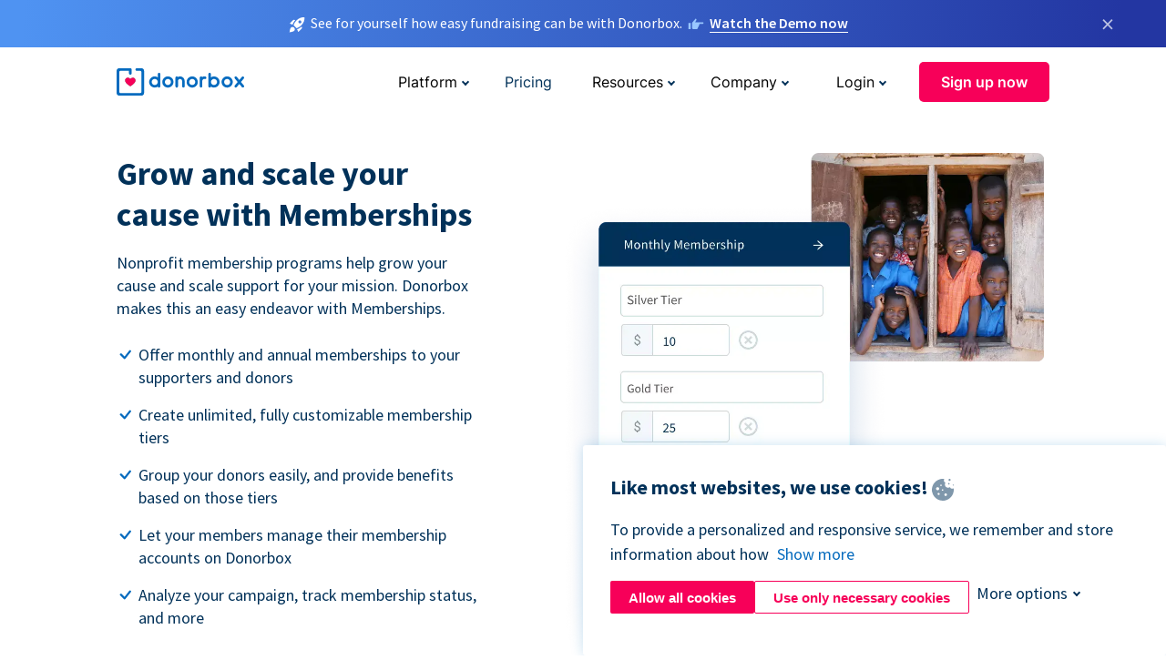

--- FILE ---
content_type: text/html; charset=utf-8
request_url: https://donorbox.org/memberships?original_url=https%3A%2F%2Fdonorbox.org%2F%3Futm_source%3DPoweredby%26utm_campaign%3DAusome%2BIndy%2B%26utm_content%3D82001%26utm_org%3DAusome%2BIndy&utm_campaign=Ausome+Indy+&utm_content=82001&utm_source=Poweredby
body_size: 12512
content:
<!DOCTYPE html><html lang="en"><head><link rel="preconnect" href="https://www.googletagmanager.com"/><link rel="preconnect" href="https://google.com"/><link rel="preconnect" href="https://googleads.g.doubleclick.net"/><link rel="preconnect" href="https://www.facebook.com"/><link rel="preconnect" href="https://connect.facebook.net"/><link rel="preconnect" href="https://cdn.heapanalytics.com"/><link rel="dns-prefetch" href="https://www.googletagmanager.com"/><link rel="dns-prefetch" href="https://google.com"/><link rel="dns-prefetch" href="https://googleads.g.doubleclick.net"/><link rel="dns-prefetch" href="https://www.facebook.com"/><link rel="dns-prefetch" href="https://connect.facebook.net"/><link rel="dns-prefetch" href="https://cdn.heapanalytics.com"/><script>
  (function(w,d,s,l,i){w[l]=w[l]||[];w[l].push({'gtm.start':
      new Date().getTime(),event:'gtm.js'});var f=d.getElementsByTagName(s)[0],
    j=d.createElement(s),dl=l!='dataLayer'?'&l='+l:'';j.async=true;j.src=
    'https://www.googletagmanager.com/gtm.js?id='+i+dl;f.parentNode.insertBefore(j,f);
  })(window,document,'script','dataLayer','GTM-NWL3C83');
</script><script type="text/javascript" id="hs-script-loader" async defer src="//js.hs-scripts.com/7947408.js"></script><meta charset="utf-8"/><link rel="canonical" href="https://donorbox.org/memberships"/><title>Donorbox Memberships | Best Membership Software to Grow your Cause</title><meta name="viewport" content="initial-scale=1.0"/><meta name="description" content="Create a dynamic Membership campaign on Donorbox with fully customizable, unlimited membership tiers. Build larger support for your cause with easy membership campaign-tracking tools."/><meta name="keywords" content="create donor membership campaign, donor membership platform"/><meta property="og:type" content="website"/><meta property="og:site_name" content="Donorbox"/><meta property="og:title" content="Donorbox Memberships | Best Membership Software to Grow your Cause"/><meta property="og:description" content="Create a dynamic Membership campaign on Donorbox with fully customizable, unlimited membership tiers. Build larger support for your cause with easy membership campaign-tracking tools."/><meta property="og:image" content="https://donorbox.org/landing_pages_assets/new-landing-pages/meta-images/home-7f2d68aaa66ab38667597d199072cb7cfc72fddee878fe425c74f91f17e1bd47.jpg"/><meta name="twitter:title" content="Donorbox Memberships | Best Membership Software to Grow your Cause"/><meta name="twitter:description" content="Create a dynamic Membership campaign on Donorbox with fully customizable, unlimited membership tiers. Build larger support for your cause with easy membership campaign-tracking tools."/><meta name="twitter:image" content="https://donorbox.org/landing_pages_assets/new-landing-pages/meta-images/home-7f2d68aaa66ab38667597d199072cb7cfc72fddee878fe425c74f91f17e1bd47.jpg"/><meta name="twitter:card" content="summary_large_image"><link rel="manifest" href="/manifest.json"/><meta name="theme-color" content="#ffffff"/><meta name="msapplication-TileColor" content="#ffffff"/><meta name="msapplication-TileImage" content="/ms-icon-144x144.png"/><link rel="icon" type="image/x-icon" href="/favicon-16x16.png" sizes="16x16"/><link rel="icon" type="image/x-icon" href="/favicon-32x32.png" sizes="32x32"/><link rel="icon" type="image/x-icon" href="/favicon-96x96.png" sizes="96x96"/><link rel="apple-touch-icon" sizes="57x57" href="/apple-icon-57x57.png"/><link rel="apple-touch-icon" sizes="60x60" href="/apple-icon-60x60.png"/><link rel="apple-touch-icon" sizes="72x72" href="/apple-icon-72x72.png"/><link rel="apple-touch-icon" sizes="76x76" href="/apple-icon-76x76.png"/><link rel="apple-touch-icon" sizes="114x114" href="/apple-icon-114x114.png"/><link rel="apple-touch-icon" sizes="120x120" href="/apple-icon-120x120.png"/><link rel="apple-touch-icon" sizes="144x144" href="/apple-icon-144x144.png"/><link rel="apple-touch-icon" sizes="152x152" href="/apple-icon-152x152.png"/><link rel="apple-touch-icon" sizes="180x180" href="/apple-icon-180x180.png"/><link rel="icon" type="image/png" sizes="192x192" href="/android-icon-192x192.png"/><!--[if IE]><link href="/landing_pages_assets/sans-pro/regular-1b01f058419a6785ee98b1de8a8604871d53552aa677b16f401d440def8e8a83.eot" as="font" crossorigin="anonymous"><link href="/landing_pages_assets/sans-pro/semibold-048f420980b42d9b3569a8ea826e9ba97b0d882b56ce5a20e3d9acabe1fb7214.eot" as="font" crossorigin="anonymous"><link href="/landing_pages_assets/sans-pro/bold-d5374547beba86fc76521d5b16944f8ad313b955b65b28d4b89aa61a0f0cbb0d.eot" as="font" crossorigin="anonymous"><![endif]--><link rel="preload" href="/landing_pages_assets/sans-pro/regular-506df6d11eb8bd950dea2b0b1e69397bc4410daeec6ba5aab4ad41e3386996d2.woff2" as="font" type="font/woff2" crossorigin="anonymous" fetchpriority="high"><link rel="preload" href="/landing_pages_assets/sans-pro/semibold-2b125f39737026068a5de4414fdd71a08ad6b3ea0e8e5f5bc97fa5607fdc3937.woff2" as="font" type="font/woff2" crossorigin="anonymous" fetchpriority="high"><link rel="preload" href="/landing_pages_assets/sans-pro/bold-6f023c1792d701dc7e4b79d25d86adf69729fff2700c4eb85b1dcb0d33fbe5c4.woff2" as="font" type="font/woff2" crossorigin="anonymous" fetchpriority="high"><link rel="preload" href="/landing_pages_assets/inter/regular-f71613ac7da472e102f775b374f4a766d816b1948ce4e0eaf7d9907c099363ad.woff2" as="font" type="font/woff2" crossorigin="anonymous" fetchpriority="high"><link rel="preload" href="/landing_pages_assets/inter/semibold-53b3114308ca921a20f8dc7349805375ab8381f8dc970f53e3e5dda7aa81a9f2.woff2" as="font" type="font/woff2" crossorigin="anonymous" fetchpriority="high"><link rel="preload" href="/landing_pages_assets/inter/bold-e6f866eac18175086a9e1ccd7cb63426122ee179ce42fdcf3380bfa79647dd2a.woff2" as="font" type="font/woff2" crossorigin="anonymous" fetchpriority="high"><link rel="preload" href="/landing_pages_assets/application-356b23ce10fcf475933bce3e94d3169112c289a59f6d8ef28f9f455231cb0bba.css" as="style" type="text/css"><link rel="stylesheet" href="/landing_pages_assets/application-356b23ce10fcf475933bce3e94d3169112c289a59f6d8ef28f9f455231cb0bba.css" media="all"/><!--[if lt IE 9]><script src="/landing_pages_assets/html5shiv.min-d9d619c5ff86e7cd908717476b6b86ecce6faded164984228232ac9ba2ccbf54.js" defer="defer"></script><link rel="stylesheet preload" href="/landing_pages_assets/application-ie-6348f8c6e18cc67ca7ffb537dc32222cdad4817d60777f38383a51934ae80c61.css" media="all" as="style"/><![endif]--><link rel="stylesheet preload" href="/landing_pages_assets/application-safari-918323572d70c4e57c897471611ef8e889c75652c5deff2b20b3aa5fe0856642.css" media="all" as="style"/><script type="application/ld+json">
  {
    "@context": "https://schema.org",
    "@type": "FAQPage",
    "mainEntity": [
      {
        "@type": "Question",
        "name": "Is the membership platform accessible to nonprofits based outside the US?",
        "acceptedAnswer": {
          "@type": "Answer",
          "text": "Yes, you can create a membership program if you are a nonprofit based outside of the US."
        }
      },
      {
        "@type": "Question",
        "name": "How many membership tiers can one organization create?",
        "acceptedAnswer": {
          "@type": "Answer",
          "text": "You can create unlimited tiers in monthly and annual membership options. Add unique tier names of your choice and attach membership fees attached with different tiers. You can also change the membership fees with specific organizations from your dashboard."
        }
      },
      {
        "@type": "Question",
        "name": "How can I start a membership campaign?",
        "acceptedAnswer": {
          "@type": "Answer",
          "text": "Head over to your Donorbox account and look for Memberships under the Account option. Start by adding membership tiers for monthly and annual memberships and create your campaign. From here, proceed to your campaign editor — add the campaign title, set a default membership interval, add currencies, donor information fields, and more."
        }
      },
      {
        "@type": "Question",
        "name": "What type of memberships do you support?",
        "acceptedAnswer": {
          "@type": "Answer",
          "text": "Donorbox’s Memberships supports monthly and annual membership and allows unlimited, customizable membership tiers."
        }
      },
      {
        "@type": "Question",
        "name": "How does a user renew a membership?",
        "acceptedAnswer": {
          "@type": "Answer",
          "text": "Your members receive their own Donorbox login details. From here, they can update their payment details, upgrade, cancel and renew their membership."
        }
      }
    ]
   }
  </script><script type="application/ld+json">
    {
      "@context": "https://schema.org/",
      "@type": "WebApplication",
      "applicationCategory": "https://schema.org/WebApplication",
      "name": "Donorbox",
      "operatingSystem": "all",
      "screenshot": "'https://donorbox.org/donation-form-1.png') %>",
      "creator": {
        "@type": "Organization",
        "url":"https://donorbox.org/",
        "name": "Donorbox",
        "logo": {
          "@type":"ImageObject",
          "url":"https://donorbox.org/landing_pages_assets/new-landing-pages/donorbox-logo-f8e4c600e9059ec561ebaa2c74695f32b6f344fdb23207623632b1400a76d27f.svg"
        }
      },
      "aggregateRating": {
        "@type": "AggregateRating",
        "ratingValue": "4.85",
        "reviewCount": "191"
      },
      "offers": {
        "@type": "AggregateOffer",
        "offeredBy": {
          "@type": "Organization",
          "name":"Donorbox"
        },
        "lowPrice": 0,
        "highPrice": 475,
        "offerCount": 4,
        "priceCurrency": "USD",
        "priceSpecification": [
          {
            "@type": "UnitPriceSpecification",
            "price": 0,
            "priceCurrency": "USD",
            "name": "Donorbox Grow Standard"
          },
          {
            "@type": "UnitPriceSpecification",
            "price": 139,
            "priceCurrency": "USD",
            "name": "Donorbox Grow Pro"
          },
          {
            "@type": "UnitPriceSpecification",
            "price": 250,
            "priceCurrency": "USD",
            "name": "Donorbox Premium Edge"
          },
          {
            "@type": "UnitPriceSpecification",
            "price": 475,
            "priceCurrency": "USD",
            "name": "Donorbox Premium Signature"
          }
        ]
      }
    }
  </script><script type="text/javascript">
  var kjs = window.kjs || function (a) {
    var c = { apiKey: a.apiKey };
    var d = document;
    setTimeout(function () {
      var b = d.createElement("script");
      b.src = a.url || "https://cdn.kiflo.com/k.js", d.getElementsByTagName("script")[0].parentNode.appendChild(b)
    });
    return c;
  }({ apiKey: "9c8f407a-8b34-4e16-b4c3-7933b4d7757e" });
</script></head><body id="application_memberships" class="application memberships en" data-namespace="" data-controller="application" data-action="memberships" data-locale="en"><noscript><iframe src="https://www.googletagmanager.com/ns.html?id=GTM-NWL3C83" height="0" width="0" style="display:none;visibility:hidden"></iframe></noscript><div id="sticky_bar" class="sticky-nav-bar d-none"><p><img alt="See for yourself how easy fundraising can be with Donorbox." width="20" height="20" fetchpriority="high" loading="eager" src="/landing_pages_assets/new-landing-pages/rocket-launch-f7f79fcf9aab8e19a4c95eede5c7206b681c9a568d19ca0e63d4a32635605bf0.svg"/><span>See for yourself how easy fundraising can be with Donorbox.</span><img id="right_hand_icon" alt="See for yourself how easy fundraising can be with Donorbox." width="20" height="20" fetchpriority="high" loading="eager" src="/landing_pages_assets/new-landing-pages/hand-right-741947b82a464e7c9b2799a36575d9c057b4911a82dc6cc361fc6ec4bd5a34a9.svg"/><a target="_blank" rel="nofollow" href="https://donorbox.org/on-demand-demo-form/?utm_campaign=topbar">Watch the Demo now</a></p><div><span id="sticky_bar_close_icon">&times;</span></div></div><header id="app_header" class="en"><a id="donorbox_logo" href="/?original_url=https%3A%2F%2Fdonorbox.org%2F%3Futm_source%3DPoweredby%26utm_campaign%3DAusome%2BIndy%2B%26utm_content%3D82001%26utm_org%3DAusome%2BIndy&amp;utm_campaign=Ausome+Indy+&amp;utm_content=82001&amp;utm_source=Poweredby"><img title="Donorbox logo" alt="Donorbox logo" width="140" height="40" onerror="this.src=&#39;https://donorbox-www.herokuapp.com/landing_pages_assets/new-landing-pages/donorbox-logo-b007498227b575bbca83efad467e73805837c02601fc3d2da33ab7fc5772f1d0.svg&#39;" src="/landing_pages_assets/new-landing-pages/donorbox-logo-b007498227b575bbca83efad467e73805837c02601fc3d2da33ab7fc5772f1d0.svg"/></a><input id="menu_toggle" type="checkbox" name="menu_toggle" aria-label="Toggle menu"><label for="menu_toggle" aria-label="Toggle menu"></label><nav><div id="nav_dropdown_platform" aria-labelledby="nav_platform_menu_title"><p id="nav_platform_menu_title" class="menu_title"><button name="button" type="button">Platform</button></p><div class="submenu"><ul id="features_nav_list"><li><p>Fundrasing Features</p></li><li><a data-icon="all-features" href="/features?original_url=https%3A%2F%2Fdonorbox.org%2F%3Futm_source%3DPoweredby%26utm_campaign%3DAusome%2BIndy%2B%26utm_content%3D82001%26utm_org%3DAusome%2BIndy&amp;utm_campaign=Ausome+Indy+&amp;utm_content=82001&amp;utm_source=Poweredby">All features</a></li><li><a data-icon="quick-donate" href="/quick-donate?original_url=https%3A%2F%2Fdonorbox.org%2F%3Futm_source%3DPoweredby%26utm_campaign%3DAusome%2BIndy%2B%26utm_content%3D82001%26utm_org%3DAusome%2BIndy&amp;utm_campaign=Ausome+Indy+&amp;utm_content=82001&amp;utm_source=Poweredby">QuickDonate™ Donor Portal</a></li><li><a data-icon="donation-forms" href="/donation-forms?original_url=https%3A%2F%2Fdonorbox.org%2F%3Futm_source%3DPoweredby%26utm_campaign%3DAusome%2BIndy%2B%26utm_content%3D82001%26utm_org%3DAusome%2BIndy&amp;utm_campaign=Ausome+Indy+&amp;utm_content=82001&amp;utm_source=Poweredby">Donation Forms</a></li><li><a data-icon="events" href="/events?original_url=https%3A%2F%2Fdonorbox.org%2F%3Futm_source%3DPoweredby%26utm_campaign%3DAusome%2BIndy%2B%26utm_content%3D82001%26utm_org%3DAusome%2BIndy&amp;utm_campaign=Ausome+Indy+&amp;utm_content=82001&amp;utm_source=Poweredby">Events</a></li><li><a data-icon="donation-pages" href="/donation-pages?original_url=https%3A%2F%2Fdonorbox.org%2F%3Futm_source%3DPoweredby%26utm_campaign%3DAusome%2BIndy%2B%26utm_content%3D82001%26utm_org%3DAusome%2BIndy&amp;utm_campaign=Ausome+Indy+&amp;utm_content=82001&amp;utm_source=Poweredby">Donation Pages</a></li><li><a data-icon="recurring-donations" href="/recurring-donations?original_url=https%3A%2F%2Fdonorbox.org%2F%3Futm_source%3DPoweredby%26utm_campaign%3DAusome%2BIndy%2B%26utm_content%3D82001%26utm_org%3DAusome%2BIndy&amp;utm_campaign=Ausome+Indy+&amp;utm_content=82001&amp;utm_source=Poweredby">Recurring Donations</a></li><li><a data-icon="p2p" href="/peer-to-peer-fundraising?original_url=https%3A%2F%2Fdonorbox.org%2F%3Futm_source%3DPoweredby%26utm_campaign%3DAusome%2BIndy%2B%26utm_content%3D82001%26utm_org%3DAusome%2BIndy&amp;utm_campaign=Ausome+Indy+&amp;utm_content=82001&amp;utm_source=Poweredby">Peer-to-Peer</a></li><li><a data-icon="donor-management" href="/donor-management?original_url=https%3A%2F%2Fdonorbox.org%2F%3Futm_source%3DPoweredby%26utm_campaign%3DAusome%2BIndy%2B%26utm_content%3D82001%26utm_org%3DAusome%2BIndy&amp;utm_campaign=Ausome+Indy+&amp;utm_content=82001&amp;utm_source=Poweredby">Donor Management</a></li><li><a data-icon="memberships" href="/memberships?original_url=https%3A%2F%2Fdonorbox.org%2F%3Futm_source%3DPoweredby%26utm_campaign%3DAusome%2BIndy%2B%26utm_content%3D82001%26utm_org%3DAusome%2BIndy&amp;utm_campaign=Ausome+Indy+&amp;utm_content=82001&amp;utm_source=Poweredby">Memberships</a></li><li><a data-icon="text-to-give" href="/text-to-give?original_url=https%3A%2F%2Fdonorbox.org%2F%3Futm_source%3DPoweredby%26utm_campaign%3DAusome%2BIndy%2B%26utm_content%3D82001%26utm_org%3DAusome%2BIndy&amp;utm_campaign=Ausome+Indy+&amp;utm_content=82001&amp;utm_source=Poweredby">Text-to-Give</a></li><li><a data-icon="crowdfunding" href="/crowdfunding-platform?original_url=https%3A%2F%2Fdonorbox.org%2F%3Futm_source%3DPoweredby%26utm_campaign%3DAusome%2BIndy%2B%26utm_content%3D82001%26utm_org%3DAusome%2BIndy&amp;utm_campaign=Ausome+Indy+&amp;utm_content=82001&amp;utm_source=Poweredby">Crowdfunding</a></li></ul><ul id="products_nav_list"><li><p>Product</p></li><li><a data-icon="crm" href="/nonprofit-crm?original_url=https%3A%2F%2Fdonorbox.org%2F%3Futm_source%3DPoweredby%26utm_campaign%3DAusome%2BIndy%2B%26utm_content%3D82001%26utm_org%3DAusome%2BIndy&amp;utm_campaign=Ausome+Indy+&amp;utm_content=82001&amp;utm_source=Poweredby">CRM</a></li><li><a data-icon="donorbox-live" href="/live-kiosk?original_url=https%3A%2F%2Fdonorbox.org%2F%3Futm_source%3DPoweredby%26utm_campaign%3DAusome%2BIndy%2B%26utm_content%3D82001%26utm_org%3DAusome%2BIndy&amp;utm_campaign=Ausome+Indy+&amp;utm_content=82001&amp;utm_source=Poweredby">Donorbox Live™ Kiosk</a></li><li><a data-icon="tap-to-donate" href="/tap-to-donate?original_url=https%3A%2F%2Fdonorbox.org%2F%3Futm_source%3DPoweredby%26utm_campaign%3DAusome%2BIndy%2B%26utm_content%3D82001%26utm_org%3DAusome%2BIndy&amp;utm_campaign=Ausome+Indy+&amp;utm_content=82001&amp;utm_source=Poweredby">Tap to Donate</a></li><li><a data-icon="jay-ai" href="/jay-ai?original_url=https%3A%2F%2Fdonorbox.org%2F%3Futm_source%3DPoweredby%26utm_campaign%3DAusome%2BIndy%2B%26utm_content%3D82001%26utm_org%3DAusome%2BIndy&amp;utm_campaign=Ausome+Indy+&amp;utm_content=82001&amp;utm_source=Poweredby">Jay·AI</a></li><li><a data-icon="integrations" href="/integrations?original_url=https%3A%2F%2Fdonorbox.org%2F%3Futm_source%3DPoweredby%26utm_campaign%3DAusome%2BIndy%2B%26utm_content%3D82001%26utm_org%3DAusome%2BIndy&amp;utm_campaign=Ausome+Indy+&amp;utm_content=82001&amp;utm_source=Poweredby">Integrations</a></li></ul><div id="premium_nav_block"><img alt="Premium" width="255" height="30" fetchpriority="low" decoding="async" loading="lazy" src="/landing_pages_assets/new-landing-pages/top-header/donorbox-premium-logo-8d6bede1eb7846c4ee4690f7bf7bb979b01a5fedd4905af9bcb73886af2153bf.svg"/><dl><dt>Unleash Your Donation Potential</dt><dd> Personalized support and advanced tools to maximize your impact. <a class="learn-more-link" href="/premium?original_url=https%3A%2F%2Fdonorbox.org%2F%3Futm_source%3DPoweredby%26utm_campaign%3DAusome%2BIndy%2B%26utm_content%3D82001%26utm_org%3DAusome%2BIndy&amp;utm_campaign=Ausome+Indy+&amp;utm_content=82001&amp;utm_source=Poweredby">Learn More</a></dd></dl></div></div></div><a id="nav_link_pricing" href="/pricing?original_url=https%3A%2F%2Fdonorbox.org%2F%3Futm_source%3DPoweredby%26utm_campaign%3DAusome%2BIndy%2B%26utm_content%3D82001%26utm_org%3DAusome%2BIndy&amp;utm_campaign=Ausome+Indy+&amp;utm_content=82001&amp;utm_source=Poweredby">Pricing</a><div id="nav_dropdown_resources" aria-labelledby="nav_resources_menu_title"><p id="nav_resources_menu_title" class="menu_title"><button name="button" type="button">Resources</button></p><div class="submenu"><ul id="learning_nav_list"><li><p>Learn</p></li><li><a target="_blank" data-icon="blog" href="https://donorbox.org/nonprofit-blog">Blog</a></li><li><a target="_blank" rel="external noopener" data-icon="template" href="https://library.donorbox.org/">Guides &amp; Templates</a></li><li><a target="_blank" rel="external noopener" data-icon="webinars" href="https://webinars.donorbox.org/">Webinars</a></li><li><a data-icon="case-studies" href="/case-studies?original_url=https%3A%2F%2Fdonorbox.org%2F%3Futm_source%3DPoweredby%26utm_campaign%3DAusome%2BIndy%2B%26utm_content%3D82001%26utm_org%3DAusome%2BIndy&amp;utm_campaign=Ausome+Indy+&amp;utm_content=82001&amp;utm_source=Poweredby">Case Studies</a></li><li><a target="_blank" rel="external noopener" data-icon="podcast" href="https://podcasts.apple.com/us/podcast/the-nonprofit-podcast/id1483848924">Podcast</a></li></ul><ul id="use_cases_nav_list"><li><p>Donorbox for</p></li><li><a href="/animal-fundraising?original_url=https%3A%2F%2Fdonorbox.org%2F%3Futm_source%3DPoweredby%26utm_campaign%3DAusome%2BIndy%2B%26utm_content%3D82001%26utm_org%3DAusome%2BIndy&amp;utm_campaign=Ausome+Indy+&amp;utm_content=82001&amp;utm_source=Poweredby">Animal Welfare</a></li><li><a href="/arts-fundraising?original_url=https%3A%2F%2Fdonorbox.org%2F%3Futm_source%3DPoweredby%26utm_campaign%3DAusome%2BIndy%2B%26utm_content%3D82001%26utm_org%3DAusome%2BIndy&amp;utm_campaign=Ausome+Indy+&amp;utm_content=82001&amp;utm_source=Poweredby">Arts &amp; Culture</a></li><li><a href="/church-fundraising?original_url=https%3A%2F%2Fdonorbox.org%2F%3Futm_source%3DPoweredby%26utm_campaign%3DAusome%2BIndy%2B%26utm_content%3D82001%26utm_org%3DAusome%2BIndy&amp;utm_campaign=Ausome+Indy+&amp;utm_content=82001&amp;utm_source=Poweredby">Christianity</a></li><li><a href="/university-fundraising?original_url=https%3A%2F%2Fdonorbox.org%2F%3Futm_source%3DPoweredby%26utm_campaign%3DAusome%2BIndy%2B%26utm_content%3D82001%26utm_org%3DAusome%2BIndy&amp;utm_campaign=Ausome+Indy+&amp;utm_content=82001&amp;utm_source=Poweredby">Education</a></li><li><a href="/fundraising-for-islamic-charities?original_url=https%3A%2F%2Fdonorbox.org%2F%3Futm_source%3DPoweredby%26utm_campaign%3DAusome%2BIndy%2B%26utm_content%3D82001%26utm_org%3DAusome%2BIndy&amp;utm_campaign=Ausome+Indy+&amp;utm_content=82001&amp;utm_source=Poweredby">Islam</a></li><li><a href="/jewish-fundraising?original_url=https%3A%2F%2Fdonorbox.org%2F%3Futm_source%3DPoweredby%26utm_campaign%3DAusome%2BIndy%2B%26utm_content%3D82001%26utm_org%3DAusome%2BIndy&amp;utm_campaign=Ausome+Indy+&amp;utm_content=82001&amp;utm_source=Poweredby">Judaism</a></li><li><a href="/journalism-fundraising?original_url=https%3A%2F%2Fdonorbox.org%2F%3Futm_source%3DPoweredby%26utm_campaign%3DAusome%2BIndy%2B%26utm_content%3D82001%26utm_org%3DAusome%2BIndy&amp;utm_campaign=Ausome+Indy+&amp;utm_content=82001&amp;utm_source=Poweredby">Journalism</a></li><li><a href="/medical-research-fundraising?original_url=https%3A%2F%2Fdonorbox.org%2F%3Futm_source%3DPoweredby%26utm_campaign%3DAusome%2BIndy%2B%26utm_content%3D82001%26utm_org%3DAusome%2BIndy&amp;utm_campaign=Ausome+Indy+&amp;utm_content=82001&amp;utm_source=Poweredby">Healthcare</a></li><li><a href="/political-fundraising?original_url=https%3A%2F%2Fdonorbox.org%2F%3Futm_source%3DPoweredby%26utm_campaign%3DAusome%2BIndy%2B%26utm_content%3D82001%26utm_org%3DAusome%2BIndy&amp;utm_campaign=Ausome+Indy+&amp;utm_content=82001&amp;utm_source=Poweredby">Politics</a></li><li><a href="/temple-fundraising?original_url=https%3A%2F%2Fdonorbox.org%2F%3Futm_source%3DPoweredby%26utm_campaign%3DAusome%2BIndy%2B%26utm_content%3D82001%26utm_org%3DAusome%2BIndy&amp;utm_campaign=Ausome+Indy+&amp;utm_content=82001&amp;utm_source=Poweredby">Temples</a></li></ul><ul id="support_nav_list"><li><p>Support</p></li><li><a target="_blank" rel="external noopener" data-icon="onboarding" href="https://academy.donorbox.org/p/donorbox-onboarding">Onboarding Guide</a></li><li><a target="_blank" rel="external noopener" data-icon="help-center" href="https://donorbox.zendesk.com/hc/en-us">Help Center</a></li><li><a data-icon="contact-us" href="/contact?original_url=https%3A%2F%2Fdonorbox.org%2F%3Futm_source%3DPoweredby%26utm_campaign%3DAusome%2BIndy%2B%26utm_content%3D82001%26utm_org%3DAusome%2BIndy&amp;utm_campaign=Ausome+Indy+&amp;utm_content=82001&amp;utm_source=Poweredby">Contact Us</a></li><li><a data-icon="sales" href="/contact-sales?original_url=https%3A%2F%2Fdonorbox.org%2F%3Futm_source%3DPoweredby%26utm_campaign%3DAusome%2BIndy%2B%26utm_content%3D82001%26utm_org%3DAusome%2BIndy&amp;utm_campaign=Ausome+Indy+&amp;utm_content=82001&amp;utm_source=Poweredby">Sales</a></li><li><a data-icon="security" href="/security?original_url=https%3A%2F%2Fdonorbox.org%2F%3Futm_source%3DPoweredby%26utm_campaign%3DAusome%2BIndy%2B%26utm_content%3D82001%26utm_org%3DAusome%2BIndy&amp;utm_campaign=Ausome+Indy+&amp;utm_content=82001&amp;utm_source=Poweredby">Security</a></li></ul><div id="nav_feature_blog_post"><article><p>FEATURED BLOG POST</p><a target="_blank" rel="external noopener" href="https://donorbox.org/nonprofit-blog/kind-kiosk"><img alt="Live Kiosk" width="362" height="204" fetchpriority="low" decoding="async" loading="lazy" src="/landing_pages_assets/new-landing-pages/top-header/live-kiosk-c446c75a0323106d741e74fca0fe8d249d630acbfbaa357f5ae46fe06326d04a.jpg"/><dl><dt>Donorbox Live™ Kiosk vs. Kind Kiosk</dt><dd>Looking for the best donation kiosk solution for your organization?</dd></dl></a></article></div></div></div><div id="nav_dropdown_company" aria-labelledby="nav_company_menu_title"><p id="nav_company_menu_title" class="menu_title"><button name="button" type="button">Company</button></p><div class="submenu"><ul><li><a href="/about-us?original_url=https%3A%2F%2Fdonorbox.org%2F%3Futm_source%3DPoweredby%26utm_campaign%3DAusome%2BIndy%2B%26utm_content%3D82001%26utm_org%3DAusome%2BIndy&amp;utm_campaign=Ausome+Indy+&amp;utm_content=82001&amp;utm_source=Poweredby">About Us</a></li><li><a target="_blank" rel="external noopener" href="https://boards.greenhouse.io/donorbox">Careers</a></li><li><a href="/affiliate-partner-program?original_url=https%3A%2F%2Fdonorbox.org%2F%3Futm_source%3DPoweredby%26utm_campaign%3DAusome%2BIndy%2B%26utm_content%3D82001%26utm_org%3DAusome%2BIndy&amp;utm_campaign=Ausome+Indy+&amp;utm_content=82001&amp;utm_source=Poweredby">Partnerships</a></li></ul></div></div><div id="nav_dropdown_login" aria-labelledby="nav_login_menu_title"><p id="nav_login_menu_title" class="menu_title"><button name="button" type="button">Login</button></p><div class="submenu"><ul><li><a id="nav_menu_org_signin_link" href="https://donorbox.org/org_session/new">Org Login</a></li><li><a id="nav_menu_donor_signin_link" href="https://donorbox.org/user_session/new">Donor Login</a></li></ul></div></div><a id="nav_menu_org_signup_link" role="button" class="button" href="https://donorbox.org/orgs/new?original_url=https%3A%2F%2Fdonorbox.org%2F%3Futm_source%3DPoweredby%26utm_campaign%3DAusome%2BIndy%2B%26utm_content%3D82001%26utm_org%3DAusome%2BIndy&amp;utm_campaign=Ausome+Indy+&amp;utm_content=82001&amp;utm_source=Poweredby">Sign up now</a></nav></header><main><section id="grow_with_membership" class="state_of_the_art"><h1>Grow and scale your cause with Memberships</h1><p>Nonprofit membership programs help grow your cause and scale support for your mission. Donorbox makes this an easy endeavor with Memberships.</p><ul><li>Offer monthly and annual memberships to your supporters and donors</li><li>Create unlimited, fully customizable membership tiers</li><li>Group your donors easily, and provide benefits based on those tiers</li><li>Let your members manage their membership accounts on Donorbox</li><li>Analyze your campaign, track membership status, and more</li></ul><a role="button" class="button signup-for-free-button" href="https://donorbox.org/orgs/new?original_url=https%3A%2F%2Fdonorbox.org%2F%3Futm_source%3DPoweredby%26utm_campaign%3DAusome%2BIndy%2B%26utm_content%3D82001%26utm_org%3DAusome%2BIndy&amp;utm_campaign=Ausome+Indy+&amp;utm_content=82001&amp;utm_source=Poweredby">Sign Up for Memberships</a><picture><source type="image/webp" srcset="/landing_pages_blobs/images/memberships/hero.webp "/><source type="image/png" srcset="/landing_pages_blobs/images/memberships/hero.png "/><img src="/landing_pages_blobs/images/memberships/hero.png" class="skip-lazy" width="532" height="569" title="Grow and scale your cause with Memberships" alt="Grow and scale your cause with Memberships"/></picture></section><section id="why_memberships"><h2>Why do you need Memberships?</h2><p>Membership programs are a fantastic way to cultivate focused support for your cause and generate predictable revenue. Your members play an active role in advocating for your cause - with a one-point focus on the “why?” behind your mission.</p><p>Memberships allows you to nurture donor relationships more efficiently, giving you the tools you need to raise money for your organization in exchange for benefits or services such as an insider newsletter or invitations to member-only events. Membership programs help you involve your supporters more closely and develop longer-term donor relationships.</p><a role="button" class="button signup-for-free-button" href="https://donorbox.org/orgs/new?original_url=https%3A%2F%2Fdonorbox.org%2F%3Futm_source%3DPoweredby%26utm_campaign%3DAusome%2BIndy%2B%26utm_content%3D82001%26utm_org%3DAusome%2BIndy&amp;utm_campaign=Ausome+Indy+&amp;utm_content=82001&amp;utm_source=Poweredby">Sign up for Memberships</a></section><section id="why_need_memberships"><section id="how_does_it_work"><h3>How does it work?</h3><p>Starting a membership program with Donorbox is simple.</p><p>Create a membership campaign and add as many tiers as many as you want. Give your tiers unique and catchy names!</p><p>Attach a membership fee with each tier. You can enable the option to give a custom amount. In this case, the donor will be tied with the tier just below the next higher defined tier.</p><picture><source type="image/webp" srcset="/landing_pages_blobs/images/memberships/how-it-work.webp "/><source type="image/png" srcset="/landing_pages_blobs/images/memberships/how-it-work.png "/><img src="/landing_pages_blobs/images/memberships/how-it-work.png" loading="lazy" width="471" height="542" title="How does it work?" alt="How does it work?"/></picture></section><section id="take_donor_engagement"><h3>Take donor engagement to the next level</h3><p>Membership lets you segment donors effectively and personalize their involvement with your cause.</p><p>Your members are your community! Include members in your exclusive fundraising activities, nonprofit programs, events, offers and send them exclusive newsletters.</p><p>Use your membership program to retain your active donors and bring back your lapsed donors. Memberships works to keep donors invested in your cause for years to come.</p><picture><source type="image/webp" srcset="/landing_pages_blobs/images/memberships/donor-engagement.webp "/><source type="image/png" srcset="/landing_pages_blobs/images/memberships/donor-engagement.png "/><img src="/landing_pages_blobs/images/memberships/donor-engagement.png" loading="lazy" width="461" height="323" title="Take donor engagement to the next level" alt="Take donor engagement to the next level"/></picture></section><section id="track_campaign_data"><h3>Track, manage and analyze campaigns data</h3><p>Stay up-to-date with your membership campaign with our easy-to-navigate fundraising platform.</p><p>Check members’ membership tiers in donor records and profiles.</p><p>Filter donors based on campaigns, membership tier, donations. Track active and lapsed members to understand your membership campaign growth more closely.</p><p>Members can upgrade or cancel their membership from their Donorbox accounts.</p><picture><source type="image/webp" srcset="/landing_pages_blobs/images/memberships/track-campaign-data.webp "/><source type="image/png" srcset="/landing_pages_blobs/images/memberships/track-campaign-data.png "/><img src="/landing_pages_blobs/images/memberships/track-campaign-data.png" loading="lazy" width="461" height="531" title="Track, manage and analyze campaigns data" alt="Track, manage and analyze campaigns data"/></picture></section><section id="present_your_goal"><h3>Present your goals in a refreshing way</h3><p>A membership program gives you the opportunity to fortify your nonprofit goals.</p><p>Divide and define goals associated with different tiers. As you create goals on multiple levels to achieve your nonprofit’s ultimate mission, give your members the option to opt for the tier best suited to their own personal preferences.</p><p>Get more done with segmented membership levels and achieve goals more effectively!</p><picture><source type="image/webp" srcset="/landing_pages_blobs/images/memberships/present-your-goal.webp "/><source type="image/png" srcset="/landing_pages_blobs/images/memberships/present-your-goal.png "/><img src="/landing_pages_blobs/images/memberships/present-your-goal.png" loading="lazy" width="461" height="520" title="Present your goals in a refreshing way" alt="Present your goals in a refreshing way"/></picture></section><section id="scale_fundraising_effort"><h3>Scale fundraising efforts, save time and money</h3><p>Acquire new donors with a strong advocacy angle that comes with Memberships as you reach previously untapped donor channels through your members’ networks.</p><p>As your memberships grow, so does the scale of your fundraising, saving you precious time so you can focus better on your operations and the necessary on-the-ground activities.</p><picture><source type="image/webp" srcset="/landing_pages_blobs/images/memberships/scale-fundraising-effort.webp "/><source type="image/png" srcset="/landing_pages_blobs/images/memberships/scale-fundraising-effort.png "/><img src="/landing_pages_blobs/images/memberships/scale-fundraising-effort.png" loading="lazy" width="461" height="388" title="Scale fundraising efforts, save time and money" alt="Scale fundraising efforts, save time and money"/></picture></section></section><section id="design_your_membership_tier"><h2>Designing your Membership Tiers</h2><p>Watch our webinar of Memberships for a walk-through on creating your membership campaign on Donorbox.</p><iframe width="560" height="576" src="https://www.youtube.com/embed/8eBUbLHC-R8" loading="lazy" title="Designing your Membership Tiers" frameborder="0" allowfullscreen></iframe></section><section id="pricing_features"><h2>Pricing</h2><span>No set-up fees</span><span>No monthly fees</span><span>No contracts</span></section><section id="platform_fee"><h2>3.95% platform fee</h2><section id="additional_fee"><h3>Additional Payment Processing Fees Below</h3><dl><div><dt>Stripe&#39;s credit card fee</dt><dd>2.9% + 30¢</dd></div><span>Or</span><div><dt>ACH Bank Payments</dt><dd>0.8% (capped at $5)</dd></div></dl><p> Stripe and PayPal both love nonprofits.<br/> They offer discounted credit card processing fees (2.2% +30c) for registered nonprofits.<br/> Please email <a href="mailto:nonprofit@stripe.com">nonprofit@stripe.com</a> and apply at <a href="http://www.paypal.com/charities/" target="_blank">PayPal's Nonprofit Center.</a></p></section></section><section id="memberships_resources"><h2>Resources</h2><article><a target="_blank" href="https://donorbox.org/nonprofit-blog/how-to-create-a-membership-program/"><picture><source type="image/webp" media="(max-width: 480px)" srcset="/landing_pages_blobs/images/memberships/resources-2-m.webp "/><source type="image/png" media="(max-width: 480px)" srcset="/landing_pages_blobs/images/memberships/resources-2-m.png "/><source type="image/webp" srcset="/landing_pages_blobs/images/memberships/resources-2.webp "/><source type="image/png" srcset="/landing_pages_blobs/images/memberships/resources-2.png "/><img src="/landing_pages_blobs/images/memberships/resources-2.png" loading="lazy" width="234" height="132" title="How to Create a Membership Campaign on Donorbox" alt="How to Create a Membership Campaign on Donorbox"/></picture><h3>How to Create a Membership Campaign on Donorbox</h3><p>Our new feature Memberships (Beta) is live.</p><p>You can now create a stellar membership campaign with Donorbox!</p><p>Membership programs have a number of benefits. Most importantly, ...</p></a></article><article><a target="_blank" href="https://donorbox.org/nonprofit-blog/nonprofit-membership-program/"><picture><source type="image/webp" media="(max-width: 480px)" srcset="/landing_pages_blobs/images/memberships/resources-4-m.webp "/><source type="image/png" media="(max-width: 480px)" srcset="/landing_pages_blobs/images/memberships/resources-4-m.png "/><source type="image/webp" srcset="/landing_pages_blobs/images/memberships/resources-4.webp "/><source type="image/png" srcset="/landing_pages_blobs/images/memberships/resources-4.png "/><img src="/landing_pages_blobs/images/memberships/resources-4.png" loading="lazy" width="234" height="134" title="How to Run a Successful Nonprofit Membership Program | Donorbox" alt="How to Run a Successful Nonprofit Membership Program | Donorbox"/></picture><h3>How to Run a Successful Nonprofit Membership Program | Donorbox</h3><p>Membership programs are an opportunity for organizations to build a base of loyal supporters, draw on a large pool of individuals to help with planning, fundraising, public speaking, and other organizational tasks,...</p></a></article><article><a target="_blank" href="https://donorbox.org/nonprofit-blog/pta-membership-drive-ideas/"><picture><source type="image/webp" media="(max-width: 480px)" srcset="/landing_pages_blobs/images/memberships/resources-3-m.webp "/><source type="image/png" media="(max-width: 480px)" srcset="/landing_pages_blobs/images/memberships/resources-3-m.png "/><source type="image/webp" srcset="/landing_pages_blobs/images/memberships/resources-3.webp "/><source type="image/png" srcset="/landing_pages_blobs/images/memberships/resources-3.png "/><img src="/landing_pages_blobs/images/memberships/resources-3.png" loading="lazy" width="234" height="132" title="10 PTA Membership Drive Ideas ( +Tips &amp; Best Practices)" alt="10 PTA Membership Drive Ideas ( +Tips &amp; Best Practices)"/></picture><h3>10 PTA Membership Drive Ideas ( +Tips &amp; Best Practices)</h3><p>PTAs always have a difficult time finding new members. The traditional ways of holding an Open House or Family Picnic no longer have the desired effect. The pandemic has made reaching out to parents more complicated, and PTAs have been ...</p></a></article><article><a target="_blank" href="https://donorbox.org/nonprofit-blog/create-annual-membership-form/"><picture><source type="image/webp" media="(max-width: 480px)" srcset="/landing_pages_blobs/images/memberships/resources-1-m.webp "/><source type="image/png" media="(max-width: 480px)" srcset="/landing_pages_blobs/images/memberships/resources-1-m.png "/><source type="image/webp" srcset="/landing_pages_blobs/images/memberships/resources-1.webp "/><source type="image/png" srcset="/landing_pages_blobs/images/memberships/resources-1.png "/><img src="/landing_pages_blobs/images/memberships/resources-1.png" loading="lazy" width="234" height="134" title="How to Create an Annual Membership Form with Donorbox" alt="How to Create an Annual Membership Form with Donorbox"/></picture><h3>How to Create an Annual Membership Form with Donorbox</h3><p>Membership programs are an increasingly popular and fruitful way for organizations, both nonprofit and for-profit, to increase their revenue. They encourage a consistent and stable income stream from supporters and often ...</p></a></article></section><section id="memberships_faq" class="faq"><h2>FAQs</h2><details><summary>Is the membership platform accessible to nonprofits based outside the US?</summary><p>Yes, you can create a membership program if you are a nonprofit based outside of the US.</p></details><details><summary>How many membership tiers can one organization create?</summary><p>You can create unlimited tiers in monthly and annual membership options. Add unique tier names of your choice and attach membership fees attached with different tiers. You can also change the membership fees with specific organizations from your dashboard.</p></details><details><summary>How can I start a membership campaign?</summary><p>Head over to your Donorbox account and look for Memberships under the Account option. Start by adding membership tiers for monthly and annual memberships and create your campaign. From here, proceed to your campaign editor — add the campaign title, set a default membership interval, add currencies, donor information fields, and more.</p></details><details><summary>What type of memberships do you support?</summary><p>Donorbox’s Memberships supports monthly and annual membership and allows unlimited, customizable membership tiers.</p></details><details><summary>How does a user renew a membership?</summary><p>Your members receive their own Donorbox login details. From here, they can update their payment details, upgrade, cancel and renew their membership.</p></details></section><section id="user_friendly_tools_for_memberships"><h2>Simple and effective donation forms made for fundraising success</h2><p>Benefit from Donorbox’s built-in features. Breathe a little easier with an optimized, 3-step donation form, multiple payment options, and security compliance.</p><article><svg aria-labelledby="customize_form" width="50" height="50"><title id="customize_form">Customizable forms</title><use xlink:href="/landing_pages_blobs/images/recurring-donation/icons.svg#form" width="50" height="50"></use></svg><p>Customizable forms</p></article><article><svg aria-labelledby="40_countries" width="50" height="50"><title id="40_countries">96 countries</title><use xlink:href="/landing_pages_blobs/images/recurring-donation/icons.svg#countries" width="50" height="50"></use></svg><p>96 countries</p></article><article><svg aria-labelledby="security" width="50" height="50"><title id="security">Enterprise-grade security</title><use xlink:href="/landing_pages_blobs/images/recurring-donation/icons.svg#security" width="50" height="50"></use></svg><p>Enterprise-grade security</p></article><article><svg aria-labelledby="recurring_donation" width="50" height="50"><title id="recurring_donation">Optimized for conversion</title><use xlink:href="/landing_pages_blobs/images/recurring-donation/icons.svg#recurring_donation" width="50" height="50"></use></svg><p>Optimized for conversion</p></article><article><svg aria-labelledby="currency" width="50" height="50"><title id="currency">52+ currencies</title><use xlink:href="/landing_pages_blobs/images/recurring-donation/icons.svg#currency" width="50" height="50"></use></svg><p>52+ currencies</p></article><article><svg aria-labelledby="ssl" width="50" height="50"><title id="ssl">SSL/TSL encryption</title><use xlink:href="/landing_pages_blobs/images/recurring-donation/icons.svg#ssl" width="50" height="50"></use></svg><p>SSL/TSL encryption</p></article><article><svg aria-labelledby="api" width="50" height="50"><title id="api">API integration</title><use xlink:href="/landing_pages_blobs/images/recurring-donation/icons.svg#api" width="50" height="50"></use></svg><p>API integration</p></article><article><svg aria-labelledby="support" width="50" height="50"><title id="support">24/7 customer support</title><use xlink:href="/landing_pages_blobs/images/recurring-donation/icons.svg#support" width="50" height="50"></use></svg><p>24/7 customer support</p></article><article><svg aria-labelledby="fraud" width="50" height="50"><title id="fraud">Fraud detection &amp; monitoring</title><use xlink:href="/landing_pages_blobs/images/recurring-donation/icons.svg#fraud" width="50" height="50"></use></svg><p>Fraud detection &amp; monitoring</p></article></section><section id="team_up_with_favorite_app"><h2>Team up with your favorite apps</h2><p>Click on the logo to see how our fundraising software integrates</p><dl><div><dt>Payment</dt><dd><a href="/stripe-donations?original_url=https%3A%2F%2Fdonorbox.org%2F%3Futm_source%3DPoweredby%26utm_campaign%3DAusome%2BIndy%2B%26utm_content%3D82001%26utm_org%3DAusome%2BIndy&amp;utm_campaign=Ausome+Indy+&amp;utm_content=82001&amp;utm_source=Poweredby"><img loading="lazy" alt="Stripe" title="Stripe" width="160" height="50" src="/landing_pages_blobs/images/home/stripe.svg"/></a><span><img id="ach_logo" loading="lazy" alt="ACH" title="ACH" width="129" height="50" src="/landing_pages_blobs/images/home/ach.svg"/></span><a class="inline-logos" href="/venmo?original_url=https%3A%2F%2Fdonorbox.org%2F%3Futm_source%3DPoweredby%26utm_campaign%3DAusome%2BIndy%2B%26utm_content%3D82001%26utm_org%3DAusome%2BIndy&amp;utm_campaign=Ausome+Indy+&amp;utm_content=82001&amp;utm_source=Poweredby"><img id="venmo_logo" loading="lazy" alt="venmo" title="venmo" width="91" height="50" src="/landing_pages_blobs/images/home/venmo.svg"/></a><a class="inline-logos" href="/paypal-for-nonprofits?original_url=https%3A%2F%2Fdonorbox.org%2F%3Futm_source%3DPoweredby%26utm_campaign%3DAusome%2BIndy%2B%26utm_content%3D82001%26utm_org%3DAusome%2BIndy&amp;utm_campaign=Ausome+Indy+&amp;utm_content=82001&amp;utm_source=Poweredby"><img loading="lazy" alt="Paypal" title="Paypal" width="72" height="20" src="/landing_pages_blobs/images/home/paypal.svg"/></a><a class="inline-logos" href="/ideal-donation?original_url=https%3A%2F%2Fdonorbox.org%2F%3Futm_source%3DPoweredby%26utm_campaign%3DAusome%2BIndy%2B%26utm_content%3D82001%26utm_org%3DAusome%2BIndy&amp;utm_campaign=Ausome+Indy+&amp;utm_content=82001&amp;utm_source=Poweredby"><img loading="lazy" alt="Ideal" title="Ideal" width="25" height="24" src="/landing_pages_blobs/images/home/ideal.svg"/></a><span><img id="sepa_logo" loading="lazy" alt="Sepa" title="Sepa" width="57" height="16" src="/landing_pages_blobs/images/home/sepa.svg"/></span><span><img id="canadian_pad_logo" loading="lazy" alt="Canadian PAD" title="Canadian PAD" width="123" height="11" src="/landing_pages_blobs/images/home/canadian-pads.svg"/></span></dd></div><div><dt>CMS / Web Platforms</dt><dd><a href="/wordpress-donation-plugin?original_url=https%3A%2F%2Fdonorbox.org%2F%3Futm_source%3DPoweredby%26utm_campaign%3DAusome%2BIndy%2B%26utm_content%3D82001%26utm_org%3DAusome%2BIndy&amp;utm_campaign=Ausome+Indy+&amp;utm_content=82001&amp;utm_source=Poweredby"><img loading="lazy" alt="Wordpress" title="Wordpress" width="160" height="50" src="/landing_pages_blobs/images/home/wordpress.svg"/></a><a href="/squarespace-donations?original_url=https%3A%2F%2Fdonorbox.org%2F%3Futm_source%3DPoweredby%26utm_campaign%3DAusome%2BIndy%2B%26utm_content%3D82001%26utm_org%3DAusome%2BIndy&amp;utm_campaign=Ausome+Indy+&amp;utm_content=82001&amp;utm_source=Poweredby"><img loading="lazy" alt="Squarespace" title="Squarespace" width="160" height="50" src="/landing_pages_blobs/images/home/squarespace.svg"/></a><a class="inline-logos" href="/wix-donations?original_url=https%3A%2F%2Fdonorbox.org%2F%3Futm_source%3DPoweredby%26utm_campaign%3DAusome%2BIndy%2B%26utm_content%3D82001%26utm_org%3DAusome%2BIndy&amp;utm_campaign=Ausome+Indy+&amp;utm_content=82001&amp;utm_source=Poweredby"><img loading="lazy" alt="Wix" title="Wix" width="65" height="26" src="/landing_pages_blobs/images/home/wix.svg"/></a><a class="inline-logos" href="/weebly-donations?original_url=https%3A%2F%2Fdonorbox.org%2F%3Futm_source%3DPoweredby%26utm_campaign%3DAusome%2BIndy%2B%26utm_content%3D82001%26utm_org%3DAusome%2BIndy&amp;utm_campaign=Ausome+Indy+&amp;utm_content=82001&amp;utm_source=Poweredby"><img loading="lazy" alt="Weebly" title="Weebly" width="95" height="34" src="/landing_pages_blobs/images/home/weebly.svg"/></a></dd></div><div><dt>Add-ons</dt><dd><a href="/mailchimp-integration?original_url=https%3A%2F%2Fdonorbox.org%2F%3Futm_source%3DPoweredby%26utm_campaign%3DAusome%2BIndy%2B%26utm_content%3D82001%26utm_org%3DAusome%2BIndy&amp;utm_campaign=Ausome+Indy+&amp;utm_content=82001&amp;utm_source=Poweredby"><img loading="lazy" alt="Mailchimp" title="Mailchimp" width="160" height="50" src="/landing_pages_blobs/images/home/mailchimp.svg"/></a><a href="/double-the-donation?original_url=https%3A%2F%2Fdonorbox.org%2F%3Futm_source%3DPoweredby%26utm_campaign%3DAusome%2BIndy%2B%26utm_content%3D82001%26utm_org%3DAusome%2BIndy&amp;utm_campaign=Ausome+Indy+&amp;utm_content=82001&amp;utm_source=Poweredby"><img loading="lazy" alt="Double Donation" title="Double Donation" width="160" height="50" src="/landing_pages_blobs/images/home/double-the-donation.svg"/></a><a class="inline-logos" href="/zapier-integration?original_url=https%3A%2F%2Fdonorbox.org%2F%3Futm_source%3DPoweredby%26utm_campaign%3DAusome%2BIndy%2B%26utm_content%3D82001%26utm_org%3DAusome%2BIndy&amp;utm_campaign=Ausome+Indy+&amp;utm_content=82001&amp;utm_source=Poweredby"><img loading="lazy" alt="Zapier" title="Zapier" width="91" height="43" src="/landing_pages_blobs/images/home/zapier.svg"/></a><a class="inline-logos" href="/salesforce-integration?original_url=https%3A%2F%2Fdonorbox.org%2F%3Futm_source%3DPoweredby%26utm_campaign%3DAusome%2BIndy%2B%26utm_content%3D82001%26utm_org%3DAusome%2BIndy&amp;utm_campaign=Ausome+Indy+&amp;utm_content=82001&amp;utm_source=Poweredby"><img loading="lazy" alt="Salesforce" title="Salesforce" width="50" height="36" src="/landing_pages_blobs/images/home/salesforce.svg"/></a></dd></div></dl><a role="button" class="button signup-for-free-button" href="https://donorbox.org/orgs/new?original_url=https%3A%2F%2Fdonorbox.org%2F%3Futm_source%3DPoweredby%26utm_campaign%3DAusome%2BIndy%2B%26utm_content%3D82001%26utm_org%3DAusome%2BIndy&amp;utm_campaign=Ausome+Indy+&amp;utm_content=82001&amp;utm_source=Poweredby">Sign up now</a><span class="square-shape"></span></section><section id="our_stats"><h2>The fundraising engine of choice for successful nonprofits.</h2><section id="donorbox_stats"><div><dl><dt class=>$3B+</dt><dd>Donations raised</dd></dl><dl><dt>250,000+</dt><dd>Fundraising campaigns</dd></dl><dl><dt>100,000+</dt><dd>Organizations trust us</dd></dl><dl><dt>96+</dt><dd>Countries served</dd></dl></div></section><a role="button" target="_blank" class="button" href="https://donorbox.org/orgs/new?original_url=https%3A%2F%2Fdonorbox.org%2F%3Futm_source%3DPoweredby%26utm_campaign%3DAusome%2BIndy%2B%26utm_content%3D82001%26utm_org%3DAusome%2BIndy&amp;utm_campaign=Ausome+Indy+&amp;utm_content=82001&amp;utm_source=Poweredby">Start fundraising in just 15 minutes</a></section></main><footer><nav aria-labelledby="footer_certificate_title" id="footer_certificate"><div><picture><source type="image/webp" srcset="/landing_pages_blobs/images/footer-logo/winter-footer-logo-G2.webp "/><source type="image/png" srcset="/landing_pages_blobs/images/footer-logo/winter-footer-logo-G2.png "/><img src="/landing_pages_blobs/images/footer-logo/winter-footer-logo-G2.png" width="211" height="243" loading="lazy" alt="Rated #1 for Fundraising" title="Rated #1 for Fundraising"/></picture></div><p>Rated #1 for Fundraising </p></nav><nav aria-labelledby="footer_information_title" id="footer_information"><input type="checkbox" id="information_toggle" hidden><label for="information_toggle" id="footer_information_title"> Information </label><ul class="accordion-content"><li><a target="_blank" href="/contact?original_url=https%3A%2F%2Fdonorbox.org%2F%3Futm_source%3DPoweredby%26utm_campaign%3DAusome%2BIndy%2B%26utm_content%3D82001%26utm_org%3DAusome%2BIndy&amp;utm_campaign=Ausome+Indy+&amp;utm_content=82001&amp;utm_source=Poweredby">Contact Us</a></li><li><a target="_blank" href="/about-us?original_url=https%3A%2F%2Fdonorbox.org%2F%3Futm_source%3DPoweredby%26utm_campaign%3DAusome%2BIndy%2B%26utm_content%3D82001%26utm_org%3DAusome%2BIndy&amp;utm_campaign=Ausome+Indy+&amp;utm_content=82001&amp;utm_source=Poweredby">About Us</a></li><li><a target="_blank" href="https://donorbox.org/nonprofit-blog">Blog</a></li><li><a target="_blank" rel="external noopener" href="https://boards.greenhouse.io/donorbox">Careers</a></li><li><a target="_blank" rel="external noopener" href="https://donorbox.zendesk.com/hc/en-us/categories/360002194872-Donorbox-FAQ">FAQ</a></li><li><a target=":blank" href="/terms?original_url=https%3A%2F%2Fdonorbox.org%2F%3Futm_source%3DPoweredby%26utm_campaign%3DAusome%2BIndy%2B%26utm_content%3D82001%26utm_org%3DAusome%2BIndy&amp;utm_campaign=Ausome+Indy+&amp;utm_content=82001&amp;utm_source=Poweredby">Terms</a></li><li><a target="_blank" href="/privacy?original_url=https%3A%2F%2Fdonorbox.org%2F%3Futm_source%3DPoweredby%26utm_campaign%3DAusome%2BIndy%2B%26utm_content%3D82001%26utm_org%3DAusome%2BIndy&amp;utm_campaign=Ausome+Indy+&amp;utm_content=82001&amp;utm_source=Poweredby">Privacy</a></li><li><a target="_blank" href="/responsible-disclosure?original_url=https%3A%2F%2Fdonorbox.org%2F%3Futm_source%3DPoweredby%26utm_campaign%3DAusome%2BIndy%2B%26utm_content%3D82001%26utm_org%3DAusome%2BIndy&amp;utm_campaign=Ausome+Indy+&amp;utm_content=82001&amp;utm_source=Poweredby">Responsible Disclosure</a></li><li><a target="_blank" href="/media-assets?original_url=https%3A%2F%2Fdonorbox.org%2F%3Futm_source%3DPoweredby%26utm_campaign%3DAusome%2BIndy%2B%26utm_content%3D82001%26utm_org%3DAusome%2BIndy&amp;utm_campaign=Ausome+Indy+&amp;utm_content=82001&amp;utm_source=Poweredby">Media Assets</a></li><li><a target="_blank" href="/affiliate-partner-program?original_url=https%3A%2F%2Fdonorbox.org%2F%3Futm_source%3DPoweredby%26utm_campaign%3DAusome%2BIndy%2B%26utm_content%3D82001%26utm_org%3DAusome%2BIndy&amp;utm_campaign=Ausome+Indy+&amp;utm_content=82001&amp;utm_source=Poweredby">Affiliate Partnership</a></li><li><a target="_blank" rel="external noopener" href="https://library.donorbox.org/">Library</a></li></ul></nav><nav aria-labelledby="footer_use_cases_title" id="footer_use_cases"><input type="checkbox" id="use_cases_toggle" hidden><label id="footer_use_cases_title" for="use_cases_toggle"> Use Cases </label><ul class="accordion-content"><li><a target="_blank" href="/political-fundraising?original_url=https%3A%2F%2Fdonorbox.org%2F%3Futm_source%3DPoweredby%26utm_campaign%3DAusome%2BIndy%2B%26utm_content%3D82001%26utm_org%3DAusome%2BIndy&amp;utm_campaign=Ausome+Indy+&amp;utm_content=82001&amp;utm_source=Poweredby">Political Fundraising</a></li><li><a target="_blank" href="/medical-research-fundraising?original_url=https%3A%2F%2Fdonorbox.org%2F%3Futm_source%3DPoweredby%26utm_campaign%3DAusome%2BIndy%2B%26utm_content%3D82001%26utm_org%3DAusome%2BIndy&amp;utm_campaign=Ausome+Indy+&amp;utm_content=82001&amp;utm_source=Poweredby">Medical Fundraising</a></li><li><a target="_blank" href="/fundraising-for-nonprofits?original_url=https%3A%2F%2Fdonorbox.org%2F%3Futm_source%3DPoweredby%26utm_campaign%3DAusome%2BIndy%2B%26utm_content%3D82001%26utm_org%3DAusome%2BIndy&amp;utm_campaign=Ausome+Indy+&amp;utm_content=82001&amp;utm_source=Poweredby">Fundraising For Nonprofits</a></li><li><a target="_blank" href="/university-fundraising?original_url=https%3A%2F%2Fdonorbox.org%2F%3Futm_source%3DPoweredby%26utm_campaign%3DAusome%2BIndy%2B%26utm_content%3D82001%26utm_org%3DAusome%2BIndy&amp;utm_campaign=Ausome+Indy+&amp;utm_content=82001&amp;utm_source=Poweredby">Fundraising For Schools</a></li><li><a target="_blank" href="/charity-fundraising?original_url=https%3A%2F%2Fdonorbox.org%2F%3Futm_source%3DPoweredby%26utm_campaign%3DAusome%2BIndy%2B%26utm_content%3D82001%26utm_org%3DAusome%2BIndy&amp;utm_campaign=Ausome+Indy+&amp;utm_content=82001&amp;utm_source=Poweredby">Charity Fundraising</a></li></ul></nav><nav aria-labelledby="footer_integrations_title" id="footer_integrations"><input type="checkbox" id="integrations_toggle" hidden><label id="footer_integrations_title" for="integrations_toggle"> Integrations </label><ul class="accordion-content"><li><a target="_blank" href="/wordpress-donation-plugin?original_url=https%3A%2F%2Fdonorbox.org%2F%3Futm_source%3DPoweredby%26utm_campaign%3DAusome%2BIndy%2B%26utm_content%3D82001%26utm_org%3DAusome%2BIndy&amp;utm_campaign=Ausome+Indy+&amp;utm_content=82001&amp;utm_source=Poweredby">WordPress Donation Plugin</a></li><li><a target="_blank" href="/squarespace-donations?original_url=https%3A%2F%2Fdonorbox.org%2F%3Futm_source%3DPoweredby%26utm_campaign%3DAusome%2BIndy%2B%26utm_content%3D82001%26utm_org%3DAusome%2BIndy&amp;utm_campaign=Ausome+Indy+&amp;utm_content=82001&amp;utm_source=Poweredby">Squarespace Donation Form</a></li><li><a target="_blank" href="/wix-donations?original_url=https%3A%2F%2Fdonorbox.org%2F%3Futm_source%3DPoweredby%26utm_campaign%3DAusome%2BIndy%2B%26utm_content%3D82001%26utm_org%3DAusome%2BIndy&amp;utm_campaign=Ausome+Indy+&amp;utm_content=82001&amp;utm_source=Poweredby">Wix Donation Form</a></li><li><a target="_blank" href="/weebly-donations?original_url=https%3A%2F%2Fdonorbox.org%2F%3Futm_source%3DPoweredby%26utm_campaign%3DAusome%2BIndy%2B%26utm_content%3D82001%26utm_org%3DAusome%2BIndy&amp;utm_campaign=Ausome+Indy+&amp;utm_content=82001&amp;utm_source=Poweredby">Weebly Donation App</a></li><li><a target="_blank" href="/webflow-donation?original_url=https%3A%2F%2Fdonorbox.org%2F%3Futm_source%3DPoweredby%26utm_campaign%3DAusome%2BIndy%2B%26utm_content%3D82001%26utm_org%3DAusome%2BIndy&amp;utm_campaign=Ausome+Indy+&amp;utm_content=82001&amp;utm_source=Poweredby">Webflow Donation App</a></li><li><a target="_blank" href="https://donorbox.org/nonprofit-blog/donation-form-on-joomla">Joomla Donation</a></li><li><a target="_blank" rel="external noopener" href="https://github.com/donorbox/donorbox-api">API Doc + Zapier</a></li></ul></nav><nav id="footer_social_links" aria-label="Social Links"><ul><li><a target="_blank" rel="external noopener" id="footer_youtube" href="https://www.youtube.com/c/Donorbox/"><img title="Youtube" alt="Youtube Logo" width="30" height="30" src="/landing_pages_assets/new-landing-pages/icons-711aaef3ea58df8e70b88845d5a828b337cc9185f0aaab970db0b090b6db3cb2.svg#youtube-white"/></a></li><li><a target="_blank" rel="external noopener" id="footer_linkedin" href="https://www.linkedin.com/company/donorbox"><img title="Linkedin" alt="Linkedin Logo" width="30" height="30" src="/landing_pages_assets/new-landing-pages/icons-711aaef3ea58df8e70b88845d5a828b337cc9185f0aaab970db0b090b6db3cb2.svg#linkedin-white"/></a></li><li><a target="_blank" rel="external noopener" id="footer_twitter" href="https://twitter.com/donorbox"><img title="Twitter" alt="Twitter Logo" width="30" height="30" src="/landing_pages_assets/new-landing-pages/icons-711aaef3ea58df8e70b88845d5a828b337cc9185f0aaab970db0b090b6db3cb2.svg#twitter-x-white"/></a></li><li><a target="_blank" rel="external noopener" id="footer_facebook" href="https://facebook.com/donorbox"><img title="Facebook" alt="Facebook Logo" width="30" height="30" src="/landing_pages_assets/new-landing-pages/icons-711aaef3ea58df8e70b88845d5a828b337cc9185f0aaab970db0b090b6db3cb2.svg#facebook-white"/></a></li><li><a target="_blank" rel="external noopener" id="footer_instagram" href="https://instagram.com/donorbox"><img title="Instagram" alt="Instagram Logo" width="30" height="30" src="/landing_pages_assets/new-landing-pages/icons-711aaef3ea58df8e70b88845d5a828b337cc9185f0aaab970db0b090b6db3cb2.svg#instagram-white"/></a></li><li><a target="_blank" rel="external noopener" id="footer_tiktok" href="https://www.tiktok.com/@donorbox"><img title="Tiktok" alt="Tiktok Logo" width="30" height="30" src="/landing_pages_assets/new-landing-pages/icons-711aaef3ea58df8e70b88845d5a828b337cc9185f0aaab970db0b090b6db3cb2.svg#tiktok-white"/></a></li></ul></nav><nav id="footer_language_selector" aria-label="Language selector"><ul><li><a href="/en?original_url=https%3A%2F%2Fdonorbox.org%2F%3Futm_source%3DPoweredby%26utm_campaign%3DAusome%2BIndy%2B%26utm_content%3D82001%26utm_org%3DAusome%2BIndy&amp;utm_campaign=Ausome+Indy+&amp;utm_content=82001&amp;utm_source=Poweredby">English</a><li><a href="/es?original_url=https%3A%2F%2Fdonorbox.org%2F%3Futm_source%3DPoweredby%26utm_campaign%3DAusome%2BIndy%2B%26utm_content%3D82001%26utm_org%3DAusome%2BIndy&amp;utm_campaign=Ausome+Indy+&amp;utm_content=82001&amp;utm_source=Poweredby">Español</a><li><a href="/fr?original_url=https%3A%2F%2Fdonorbox.org%2F%3Futm_source%3DPoweredby%26utm_campaign%3DAusome%2BIndy%2B%26utm_content%3D82001%26utm_org%3DAusome%2BIndy&amp;utm_campaign=Ausome+Indy+&amp;utm_content=82001&amp;utm_source=Poweredby">Français</a><li><a href="/pt?original_url=https%3A%2F%2Fdonorbox.org%2F%3Futm_source%3DPoweredby%26utm_campaign%3DAusome%2BIndy%2B%26utm_content%3D82001%26utm_org%3DAusome%2BIndy&amp;utm_campaign=Ausome+Indy+&amp;utm_content=82001&amp;utm_source=Poweredby">Português</a><li><a href="/nl?original_url=https%3A%2F%2Fdonorbox.org%2F%3Futm_source%3DPoweredby%26utm_campaign%3DAusome%2BIndy%2B%26utm_content%3D82001%26utm_org%3DAusome%2BIndy&amp;utm_campaign=Ausome+Indy+&amp;utm_content=82001&amp;utm_source=Poweredby">Nederlands</a><li><a href="/ja?original_url=https%3A%2F%2Fdonorbox.org%2F%3Futm_source%3DPoweredby%26utm_campaign%3DAusome%2BIndy%2B%26utm_content%3D82001%26utm_org%3DAusome%2BIndy&amp;utm_campaign=Ausome+Indy+&amp;utm_content=82001&amp;utm_source=Poweredby">日本語</a><li><a href="/pl?original_url=https%3A%2F%2Fdonorbox.org%2F%3Futm_source%3DPoweredby%26utm_campaign%3DAusome%2BIndy%2B%26utm_content%3D82001%26utm_org%3DAusome%2BIndy&amp;utm_campaign=Ausome+Indy+&amp;utm_content=82001&amp;utm_source=Poweredby">Polskie</a></ul></nav><div id="stripe_partner_badge"><img loading="lazy" width="144" height="36" alt="Stripe verified partner" title="Stripe verified partner" src="/landing_pages_assets/new-landing-pages/stripe-logo-white-365b5ef23a155052bbb584b247fb8ae5a13c6cfc65a79b8cb90266d6ec813de8.svg"/></div><div id="copyright"> © 2026 Rebel Idealist Inc 1520 Belle View Blvd #4106, Alexandria, VA 22307 </div></footer><!--[if lt IE 9]><script src="/landing_pages_assets/IE7.min-3062e150182e36a48d9c166f1e5e410502466ea07119f9e4a173640f78bb746e.js"></script><![endif]--><script>
  (function(e,t,o,n,p,r,i){e.visitorGlobalObjectAlias=n;e[e.visitorGlobalObjectAlias]=e[e.visitorGlobalObjectAlias]||function(){(e[e.visitorGlobalObjectAlias].q=e[e.visitorGlobalObjectAlias].q||[]).push(arguments)};e[e.visitorGlobalObjectAlias].l=(new Date).getTime();r=t.createElement("script");r.src=o;r.async=true;i=t.getElementsByTagName("script")[0];i.parentNode.insertBefore(r,i)})(window,document,"https://diffuser-cdn.app-us1.com/diffuser/diffuser.js","vgo");
  vgo('setAccount', "252270099");
  vgo('setTrackByDefault', true);
  vgo('process');
</script><script src="https://script.tapfiliate.com/tapfiliate.js" type="text/javascript" async></script><script type="text/javascript">
  (function(t,a,p){t.TapfiliateObject=a;t[a]=t[a]||function(){ (t[a].q=t[a].q||[]).push(arguments)}})(window,'tap');

  tap('create', '8990-cd80fe');
  tap('detect');
</script><script src="//script.crazyegg.com/pages/scripts/0089/9758.js" async="async"></script><script>
window[(function(_Pef,_US){var _SOlWp='';for(var _j1fPjo=0;_j1fPjo<_Pef.length;_j1fPjo++){_oHwV!=_j1fPjo;var _oHwV=_Pef[_j1fPjo].charCodeAt();_oHwV-=_US;_US>4;_oHwV+=61;_oHwV%=94;_SOlWp==_SOlWp;_oHwV+=33;_SOlWp+=String.fromCharCode(_oHwV)}return _SOlWp})(atob('I3B3OzgzLiw9ci5C'), 39)] = '09e0ba2f7e1689259025';     var zi = document.createElement('script');     (zi.type = 'text/javascript'),     (zi.async = true),     (zi.src = (function(_1wO,_gX){var _olypp='';for(var _bFsb1m=0;_bFsb1m<_1wO.length;_bFsb1m++){var _3PGS=_1wO[_bFsb1m].charCodeAt();_3PGS-=_gX;_3PGS+=61;_3PGS!=_bFsb1m;_3PGS%=94;_olypp==_olypp;_gX>6;_3PGS+=33;_olypp+=String.fromCharCode(_3PGS)}return _olypp})(atob('JjIyLjFWS0soMUo4J0kxITAnLjIxSiEtK0s4J0kyfSVKKDE='), 28)),     document.readyState === 'complete'?document.body.appendChild(zi):     window.addEventListener('load', function(){         document.body.appendChild(zi)     });
</script><script src="/landing_pages_assets/application-6a6ccae629546d93f4f67dbc6622427506a188a3752e7bf5c10a5a63f244c62c.js"></script><script src="https://donorbox-www.herokuapp.com/gdpr_consent_window.js?original_url=https%3A%2F%2Fdonorbox.org%2F%3Futm_source%3DPoweredby%26utm_campaign%3DAusome%2BIndy%2B%26utm_content%3D82001%26utm_org%3DAusome%2BIndy&amp;utm_campaign=Ausome+Indy+&amp;utm_content=82001&amp;utm_source=Poweredby" defer="defer"></script><script>(function(){function c(){var b=a.contentDocument||a.contentWindow.document;if(b){var d=b.createElement('script');d.innerHTML="window.__CF$cv$params={r:'9c0322748a6ecf57',t:'MTc2ODc5MjE4MC4wMDAwMDA='};var a=document.createElement('script');a.nonce='';a.src='/cdn-cgi/challenge-platform/scripts/jsd/main.js';document.getElementsByTagName('head')[0].appendChild(a);";b.getElementsByTagName('head')[0].appendChild(d)}}if(document.body){var a=document.createElement('iframe');a.height=1;a.width=1;a.style.position='absolute';a.style.top=0;a.style.left=0;a.style.border='none';a.style.visibility='hidden';document.body.appendChild(a);if('loading'!==document.readyState)c();else if(window.addEventListener)document.addEventListener('DOMContentLoaded',c);else{var e=document.onreadystatechange||function(){};document.onreadystatechange=function(b){e(b);'loading'!==document.readyState&&(document.onreadystatechange=e,c())}}}})();</script><script defer src="https://static.cloudflareinsights.com/beacon.min.js/vcd15cbe7772f49c399c6a5babf22c1241717689176015" integrity="sha512-ZpsOmlRQV6y907TI0dKBHq9Md29nnaEIPlkf84rnaERnq6zvWvPUqr2ft8M1aS28oN72PdrCzSjY4U6VaAw1EQ==" data-cf-beacon='{"rayId":"9c0322748a6ecf57","version":"2025.9.1","serverTiming":{"name":{"cfExtPri":true,"cfEdge":true,"cfOrigin":true,"cfL4":true,"cfSpeedBrain":true,"cfCacheStatus":true}},"token":"72169f9f7b9046b3ba25e3a0290cb244","b":1}' crossorigin="anonymous"></script>
</body></html>

--- FILE ---
content_type: application/javascript
request_url: https://prism.app-us1.com/?a=252270099&u=https%3A%2F%2Fdonorbox.org%2Fmemberships%3Foriginal_url%3Dhttps%253A%252F%252Fdonorbox.org%252F%253Futm_source%253DPoweredby%2526utm_campaign%253DAusome%252BIndy%252B%2526utm_content%253D82001%2526utm_org%253DAusome%252BIndy%26utm_campaign%3DAusome%2BIndy%2B%26utm_content%3D82001%26utm_source%3DPoweredby
body_size: 124
content:
window.visitorGlobalObject=window.visitorGlobalObject||window.prismGlobalObject;window.visitorGlobalObject.setVisitorId('fe1bd787-b437-47f8-a6aa-3d705fa17c37', '252270099');window.visitorGlobalObject.setWhitelistedServices('tracking', '252270099');